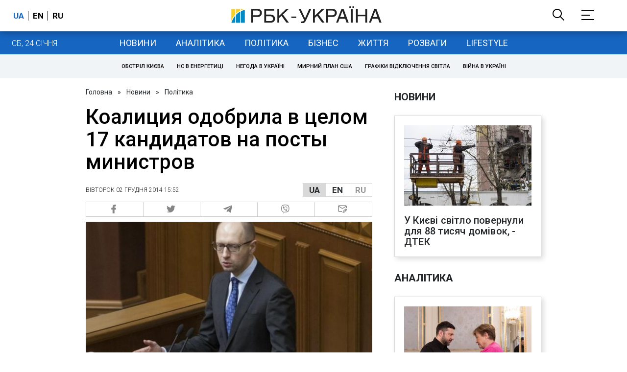

--- FILE ---
content_type: application/javascript; charset=utf-8
request_url: https://fundingchoicesmessages.google.com/f/AGSKWxXsqh-SMqoIY03koYRsKnF8W7zyeff5-0OfJONCz1Sx91hA13CvRnLAQG9OO1HvRGNUeTPtnNloqxqAla2HpxJm2US1PDsjkDhTjqykP13676kvkk4EP0YJ5h7ueJC9H2x7VSHhJvl_iCoQpdNa85X3q7et0ZEVXsn0_xUliAO7Bil6bKxZXgEdqg==/_/hoverad./cyad./refreshads-/adhub..net/ads/
body_size: -1290
content:
window['9df56d93-3e88-4d8d-82f8-2ea8e8e6bc12'] = true;